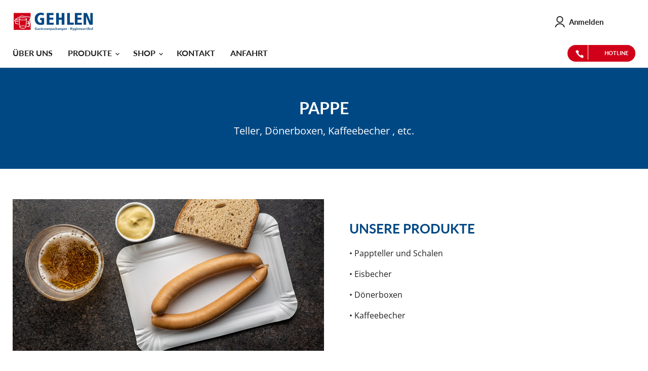

--- FILE ---
content_type: text/css
request_url: https://gehlen-verpackungen.de/cdn/shop/t/10/assets/custom.css?v=18647581329459732681667839961
body_size: -292
content:
.contact_main_title{background:#004884;color:#fff;padding:20px 0}section.site-footer-wrapper{padding-bottom:0!important}h1.collection--title.custom-collection-title{position:absolute;top:50%;left:40%;right:0;bottom:0;margin:auto;z-index:999;display:block}figure.collection--image{position:relative}.collection--image img{object-fit:cover;height:500px}body.template-page .slideshow.slideshow--height-small{height:200px}body.template-page span.collection__item-info.collection__item-title.pxu-lia-element{padding:14px 0}body.template-page .image-with-text.no-section-heading{margin-top:3.75rem;margin-bottom:3.75rem}h2.site-footer-block-title.loop_index_3{visibility:hidden}@media screen and (max-width: 768px){h2.site-footer-block-title.loop_index_3{visibility:visible}}@media screen and (max-width: 640px){body.template-page .slideshow.slideshow--height-small{height:auto}}p.site-footer-credits{color:#fff;padding-left:25px}.site-footer-information{background:#004884;padding-top:40px;padding-bottom:40px}.site-footer-item-bottom{width:100%;overflow:hidden}.collection-list__container .home-section--title{font-size:26px}span.form-action-row--helper-item:nth-child(1){display:none}@media only screen and (max-width: 768px){.collection-list__container .home-section--title{font-size:22.5px}}
/*# sourceMappingURL=/cdn/shop/t/10/assets/custom.css.map?v=18647581329459732681667839961 */
